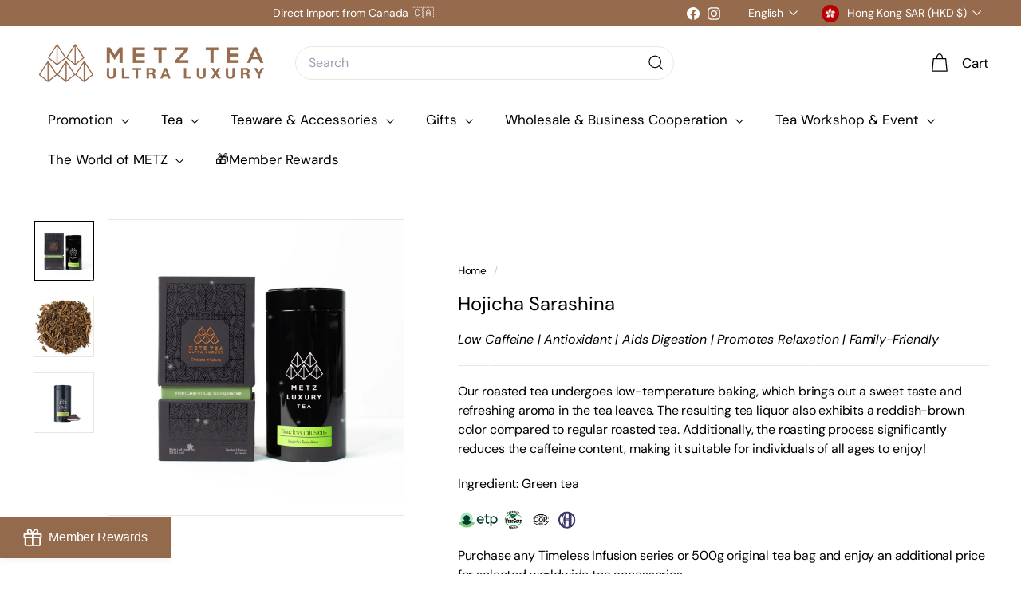

--- FILE ---
content_type: application/x-javascript; charset=utf-8
request_url: https://bundler.nice-team.net/app/shop/status/metzteahk.myshopify.com.js?1769479545
body_size: -180
content:
var bundler_settings_updated='1769413801';

--- FILE ---
content_type: text/javascript; charset=utf-8
request_url: https://www.metztea.hk/products/hojicha-sarashina.js?currency=HKD&country=HK
body_size: 305
content:
{"id":8338106188013,"title":"Hojicha Sarashina","handle":"hojicha-sarashina","description":"\u003cp style=\"font-weight: 400;\"\u003eOur roasted tea undergoes low-temperature baking, which brings out a sweet taste and refreshing aroma in the tea leaves. The resulting tea liquor also exhibits a reddish-brown color compared to regular roasted tea. Additionally, the roasting process significantly reduces the caffeine content, making it suitable for individuals of all ages to enjoy!\u003c\/p\u003e\n\u003cp style=\"font-weight: 400;\"\u003e\u003cstrong\u003eCharacteristic:\u003c\/strong\u003e Roasted green tea with full-bodied character and cinnamon-like toast notes\u003cbr\u003e\u003cbr\u003e\u003cstrong\u003eTea Type:\u003c\/strong\u003e Green Tea\u003cbr\u003e\u003cstrong\u003eTea Color:\u003c\/strong\u003e Pale green yellow\u003cbr\u003e\u003cstrong\u003eSize:\u003c\/strong\u003e 100g\u003cbr\u003e\u003cstrong\u003eIngredients:\u003c\/strong\u003e Green Tea\u003cbr\u003e\u003cstrong\u003eCountry of Origin:\u003c\/strong\u003e Japan\u003cbr\u003e\u003cstrong\u003eCaffeine Level:\u003c\/strong\u003e Low\u003cbr\u003e\u003cstrong\u003eAntioxidant Level:\u003c\/strong\u003e High\u003cbr\u003e\u003cbr\u003e\u003cstrong\u003eMETZ recommends:\u003c\/strong\u003e \u003cbr\u003e- 3-5mins brewing time\u003c\/p\u003e","published_at":"2024-01-02T18:20:55+08:00","created_at":"2024-01-02T18:20:41+08:00","vendor":"Metz Ultra Luxury","type":"Green Tea","tags":["All Tea","Best selling gifts","CNY2024","Green Tea","Japan","Loose Leaf Tea","spring2024","timeless infusion","Yellow color"],"price":24500,"price_min":24500,"price_max":24500,"available":true,"price_varies":false,"compare_at_price":24500,"compare_at_price_min":24500,"compare_at_price_max":24500,"compare_at_price_varies":false,"variants":[{"id":44719704408301,"title":"Default Title","option1":"Default Title","option2":null,"option3":null,"sku":"METZ-HOJICHA_SARASHINA-ROASTED-100G","requires_shipping":true,"taxable":true,"featured_image":null,"available":true,"name":"Hojicha Sarashina","public_title":null,"options":["Default Title"],"price":24500,"weight":437,"compare_at_price":24500,"inventory_management":"shopify","barcode":null,"requires_selling_plan":false,"selling_plan_allocations":[]}],"images":["\/\/cdn.shopify.com\/s\/files\/1\/0603\/4948\/1197\/files\/Hojicha_Sarashina1.jpg?v=1741593731","\/\/cdn.shopify.com\/s\/files\/1\/0603\/4948\/1197\/files\/ABGR-JP__-405_llt01.jpg?v=1741593731","\/\/cdn.shopify.com\/s\/files\/1\/0603\/4948\/1197\/files\/HojichaSarashina.png?v=1741593731"],"featured_image":"\/\/cdn.shopify.com\/s\/files\/1\/0603\/4948\/1197\/files\/Hojicha_Sarashina1.jpg?v=1741593731","options":[{"name":"Title","position":1,"values":["Default Title"]}],"url":"\/products\/hojicha-sarashina","media":[{"alt":null,"id":35060915962093,"position":1,"preview_image":{"aspect_ratio":1.0,"height":2000,"width":2000,"src":"https:\/\/cdn.shopify.com\/s\/files\/1\/0603\/4948\/1197\/files\/Hojicha_Sarashina1.jpg?v=1741593731"},"aspect_ratio":1.0,"height":2000,"media_type":"image","src":"https:\/\/cdn.shopify.com\/s\/files\/1\/0603\/4948\/1197\/files\/Hojicha_Sarashina1.jpg?v=1741593731","width":2000},{"alt":null,"id":32051095896301,"position":2,"preview_image":{"aspect_ratio":1.0,"height":500,"width":500,"src":"https:\/\/cdn.shopify.com\/s\/files\/1\/0603\/4948\/1197\/files\/ABGR-JP__-405_llt01.jpg?v=1741593731"},"aspect_ratio":1.0,"height":500,"media_type":"image","src":"https:\/\/cdn.shopify.com\/s\/files\/1\/0603\/4948\/1197\/files\/ABGR-JP__-405_llt01.jpg?v=1741593731","width":500},{"alt":null,"id":33224320090349,"position":3,"preview_image":{"aspect_ratio":1.0,"height":1500,"width":1500,"src":"https:\/\/cdn.shopify.com\/s\/files\/1\/0603\/4948\/1197\/files\/HojichaSarashina.png?v=1741593731"},"aspect_ratio":1.0,"height":1500,"media_type":"image","src":"https:\/\/cdn.shopify.com\/s\/files\/1\/0603\/4948\/1197\/files\/HojichaSarashina.png?v=1741593731","width":1500}],"requires_selling_plan":false,"selling_plan_groups":[]}

--- FILE ---
content_type: text/javascript; charset=utf-8
request_url: https://www.metztea.hk/web-pixels@fcfee988w5aeb613cpc8e4bc33m6693e112/web-pixel-145785069@5aac1f99a8ca74af74cea751ede503d2/sandbox/worker.modern.js
body_size: -729
content:
importScripts('https://www.metztea.hk/cdn/wpm/sfcfee988w5aeb613cpc8e4bc33m6693e112m.js');
globalThis.shopify = self.webPixelsManager.createShopifyExtend('145785069', 'APP');
importScripts('/web-pixels/strict/app/web-pixel-145785069@5aac1f99a8ca74af74cea751ede503d2.js');
